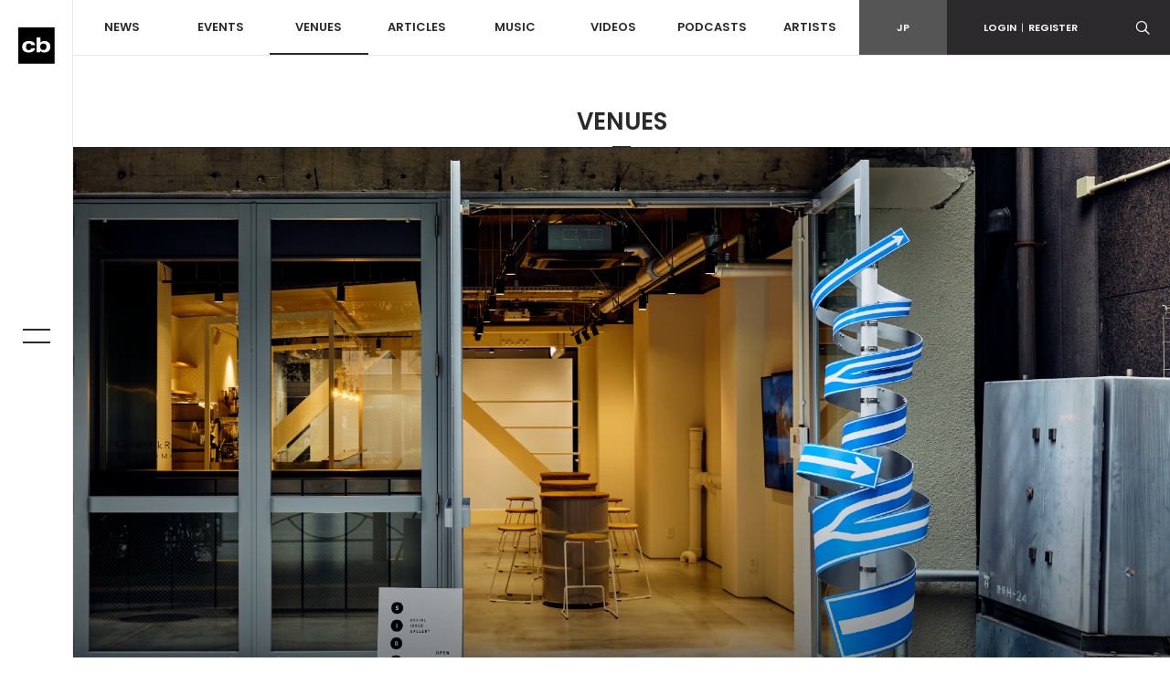

--- FILE ---
content_type: text/html; charset=utf-8
request_url: https://www.google.com/recaptcha/api2/aframe
body_size: 268
content:
<!DOCTYPE HTML><html><head><meta http-equiv="content-type" content="text/html; charset=UTF-8"></head><body><script nonce="nRBAgKj_pjZ0ALPnIMrDNQ">/** Anti-fraud and anti-abuse applications only. See google.com/recaptcha */ try{var clients={'sodar':'https://pagead2.googlesyndication.com/pagead/sodar?'};window.addEventListener("message",function(a){try{if(a.source===window.parent){var b=JSON.parse(a.data);var c=clients[b['id']];if(c){var d=document.createElement('img');d.src=c+b['params']+'&rc='+(localStorage.getItem("rc::a")?sessionStorage.getItem("rc::b"):"");window.document.body.appendChild(d);sessionStorage.setItem("rc::e",parseInt(sessionStorage.getItem("rc::e")||0)+1);localStorage.setItem("rc::h",'1768410878604');}}}catch(b){}});window.parent.postMessage("_grecaptcha_ready", "*");}catch(b){}</script></body></html>